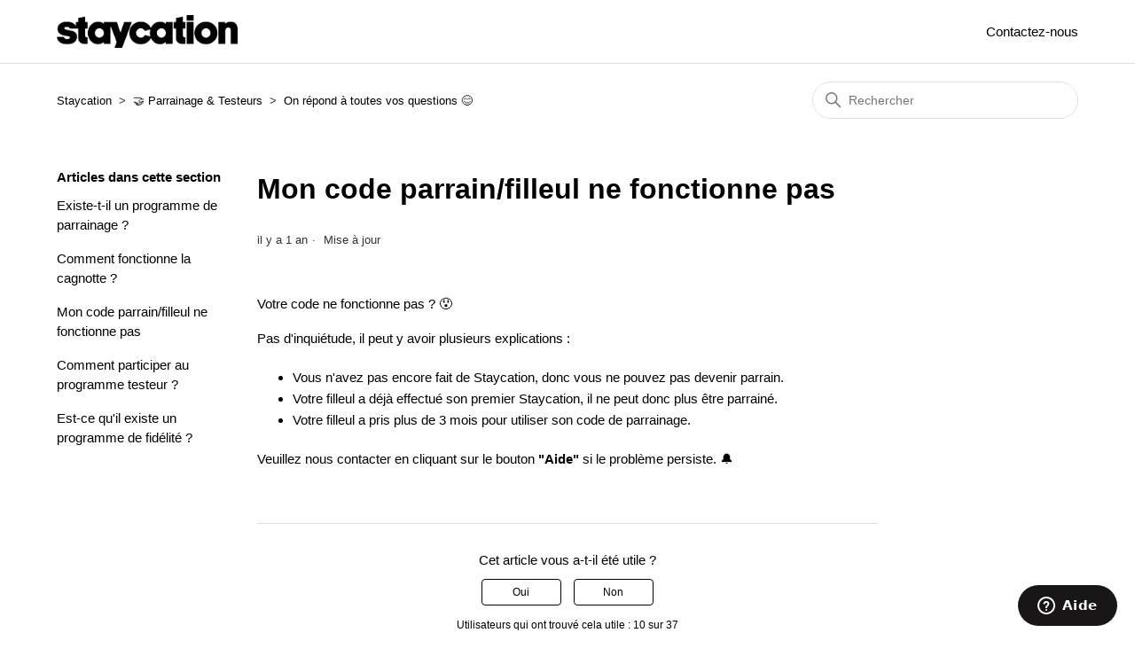

--- FILE ---
content_type: text/html; charset=utf-8
request_url: https://help.staycation.co/hc/fr/articles/6994459979165-Mon-code-parrain-filleul-ne-fonctionne-pas
body_size: 5458
content:
<!DOCTYPE html>
<html dir="ltr" lang="fr">
<head>
  <meta charset="utf-8" />
  <!-- v26892 -->


  <title>Mon code parrain/filleul ne fonctionne pas &ndash; Staycation</title>

  

  <meta name="description" content="Votre code ne fonctionne pas ? 😯 Pas d'inquiétude, il peut y avoir plusieurs explications :  Vous n'avez pas encore fait de Staycation,..." /><meta property="og:image" content="https://help.staycation.co/hc/theming_assets/01JE4BQHZZCA7EPNAFFQQMJJDC" />
<meta property="og:type" content="website" />
<meta property="og:site_name" content="Staycation" />
<meta property="og:title" content="Mon code parrain/filleul ne fonctionne pas" />
<meta property="og:description" content="Votre code ne fonctionne pas ? 😯
Pas d'inquiétude, il peut y avoir plusieurs explications :

Vous n'avez pas encore fait de Staycation, donc vous ne pouvez pas devenir parrain.
Votre filleul a déjà..." />
<meta property="og:url" content="https://help.staycation.co/hc/fr/articles/6994459979165-Mon-code-parrain-filleul-ne-fonctionne-pas" />
<link rel="canonical" href="https://help.staycation.co/hc/fr/articles/6994459979165-Mon-code-parrain-filleul-ne-fonctionne-pas">
<link rel="alternate" hreflang="en-150" href="https://help.staycation.co/hc/en-150/articles/6994459979165-My-sponsor-code-isn-t-working">
<link rel="alternate" hreflang="es" href="https://help.staycation.co/hc/es/articles/6994459979165-El-c%C3%B3digo-de-recomendaci%C3%B3n-que-he-enviado-recibido-no-funciona">
<link rel="alternate" hreflang="fr" href="https://help.staycation.co/hc/fr/articles/6994459979165-Mon-code-parrain-filleul-ne-fonctionne-pas">
<link rel="alternate" hreflang="x-default" href="https://help.staycation.co/hc/fr/articles/6994459979165-Mon-code-parrain-filleul-ne-fonctionne-pas">

  <link rel="stylesheet" href="//static.zdassets.com/hc/assets/application-f34d73e002337ab267a13449ad9d7955.css" media="all" id="stylesheet" />
  <link rel="stylesheet" type="text/css" href="/hc/theming_assets/13864042/5362066242589/style.css?digest=26963149568029">

  <link rel="icon" type="image/x-icon" href="/hc/theming_assets/01JSYD81J37VJW28YJQKHX0PM9">

    

  <meta content="width=device-width, initial-scale=1.0" name="viewport" />
<!-- Make the translated search clear button label available for use in JS -->
<!-- See buildClearSearchButton() in script.js -->
<script type="text/javascript">window.searchClearButtonLabelLocalized = "Effacer la recherche";</script>

  
</head>
<body class="">
  
  
  

  <a class="skip-navigation" tabindex="1" href="#main-content">Aller au contenu principal</a>

<header class="header">
  <div class="logo">
    <a title="Accueil" href="/hc/fr">
      <img src="/hc/theming_assets/01JE4BQHZZCA7EPNAFFQQMJJDC" alt="Page d’accueil du Centre d’aide Staycation" />
      
    </a>
  </div>

 <div class="user-nav" id="user-nav" style="float: right;position: relative;== $0">
      <a class="submit-a-request" href="/hc/fr-fr/requests/new">Contactez-nous</a>
       </div>

</header>


  <main role="main">
    <div class="container-divider"></div>
<div class="container">
  <nav class="sub-nav">
    <ol class="breadcrumbs">
  
    <li title="Staycation">
      
        <a href="/hc/fr">Staycation</a>
      
    </li>
  
    <li title="🤝 Parrainage &amp; Testeurs">
      
        <a href="/hc/fr/categories/6974226464925--Parrainage-Testeurs">🤝 Parrainage &amp; Testeurs</a>
      
    </li>
  
    <li title="On répond à toutes vos questions 😊">
      
        <a href="/hc/fr/sections/6994418007581-On-r%C3%A9pond-%C3%A0-toutes-vos-questions">On répond à toutes vos questions 😊</a>
      
    </li>
  
</ol>

    <div class="search-container">
      <svg xmlns="http://www.w3.org/2000/svg" width="12" height="12" focusable="false" viewBox="0 0 12 12" class="search-icon" aria-hidden="true">
        <circle cx="4.5" cy="4.5" r="4" fill="none" stroke="currentColor"/>
        <path stroke="currentColor" stroke-linecap="round" d="M11 11L7.5 7.5"/>
      </svg>
      <form role="search" class="search" data-search="" action="/hc/fr/search" accept-charset="UTF-8" method="get"><input type="hidden" name="utf8" value="&#x2713;" autocomplete="off" /><input type="search" name="query" id="query" placeholder="Rechercher" aria-label="Rechercher" /></form>
    </div>
  </nav>

  <div class="article-container" id="article-container">
    <aside class="article-sidebar" aria-labelledby="section-articles-title">
      
        <div class="collapsible-sidebar">
          <button type="button" class="collapsible-sidebar-toggle" aria-labelledby="section-articles-title" aria-expanded="false">
            <svg xmlns="http://www.w3.org/2000/svg" width="20" height="20" focusable="false" viewBox="0 0 12 12" aria-hidden="true" class="collapsible-sidebar-toggle-icon chevron-icon">
              <path fill="none" stroke="currentColor" stroke-linecap="round" d="M3 4.5l2.6 2.6c.2.2.5.2.7 0L9 4.5"/>
            </svg>
            <svg xmlns="http://www.w3.org/2000/svg" width="20" height="20" focusable="false" viewBox="0 0 12 12" aria-hidden="true" class="collapsible-sidebar-toggle-icon x-icon">
              <path stroke="currentColor" stroke-linecap="round" d="M3 9l6-6m0 6L3 3"/>
            </svg>
          </button>
          <span id="section-articles-title" class="collapsible-sidebar-title sidenav-title">
            Articles dans cette section
          </span>
          <div class="collapsible-sidebar-body">
            <ul>
              
                <li>
                  <a href="/hc/fr/articles/6994448907165-Existe-t-il-un-programme-de-parrainage" class="sidenav-item ">Existe-t-il un programme de parrainage ?</a>
                </li>
              
                <li>
                  <a href="/hc/fr/articles/19668408620701-Comment-fonctionne-la-cagnotte" class="sidenav-item ">Comment fonctionne la cagnotte ?</a>
                </li>
              
                <li>
                  <a href="/hc/fr/articles/6994459979165-Mon-code-parrain-filleul-ne-fonctionne-pas" class="sidenav-item current-article">Mon code parrain/filleul ne fonctionne pas</a>
                </li>
              
                <li>
                  <a href="/hc/fr/articles/6994427649181-Comment-participer-au-programme-testeur" class="sidenav-item ">Comment participer au programme testeur ?</a>
                </li>
              
                <li>
                  <a href="/hc/fr/articles/6994480626077-Est-ce-qu-il-existe-un-programme-de-fid%C3%A9lit%C3%A9" class="sidenav-item ">Est-ce qu&#39;il existe un programme de fidélité ?</a>
                </li>
              
            </ul>
            
          </div>
        </div>
      
    </aside>

    <article id="main-content" class="article">
      <header class="article-header">
        <h1 title="Mon code parrain/filleul ne fonctionne pas" class="article-title">
          Mon code parrain/filleul ne fonctionne pas
          
        </h1>

        <div class="article-author">
          
          <div class="article-meta">
            

            <ul class="meta-group">
              
                <li class="meta-data"><time datetime="2024-06-20T14:59:55Z" title="2024-06-20T14:59:55Z" data-datetime="relative">20 juin 2024 14:59</time></li>
                <li class="meta-data">Mise à jour</li>
              
            </ul>
          </div>
        </div>

        
      </header>

      <section class="article-info">
        <div class="article-content">
          <div class="article-body"><p>Votre code ne fonctionne pas ? 😯</p>
<p>Pas d'inquiétude, il peut y avoir plusieurs explications :</p>
<ul>
<li>Vous n'avez pas encore fait de Staycation, donc vous ne pouvez pas devenir parrain.</li>
<li>Votre filleul a déjà effectué son premier Staycation, il ne peut donc plus être parrainé.</li>
<li>Votre filleul a pris plus de 3 mois pour utiliser son code de parrainage.</li>
</ul>
<p>Veuillez nous contacter en cliquant sur le bouton <strong>"Aide"&nbsp;</strong>si le problème persiste. 🔔</p></div>
          
        </div>
      </section>

      <footer>
        <div class="article-footer">
          
          
        </div>
        
          <div class="article-votes">
            <span class="article-votes-question" id="article-votes-label">Cet article vous a-t-il été utile ?</span>
            <div class="article-votes-controls" role="group" aria-labelledby="article-votes-label">
              <button type="button" class="button article-vote article-vote-up" data-helper="vote" data-item="article" data-type="up" data-id="6994459979165" data-upvote-count="10" data-vote-count="37" data-vote-sum="-17" data-vote-url="/hc/fr/articles/6994459979165/vote" data-value="null" data-label="Utilisateurs qui ont trouvé cela utile : 10 sur 37" data-selected-class="button-primary" aria-label="Cet article m’a été utile" aria-pressed="false">Oui</button>
              <button type="button" class="button article-vote article-vote-down" data-helper="vote" data-item="article" data-type="down" data-id="6994459979165" data-upvote-count="10" data-vote-count="37" data-vote-sum="-17" data-vote-url="/hc/fr/articles/6994459979165/vote" data-value="null" data-label="Utilisateurs qui ont trouvé cela utile : 10 sur 37" data-selected-class="button-primary" aria-label="Cet article ne m’a pas été utile" aria-pressed="false">Non</button>
            </div>
            <small class="article-votes-count">
              <span class="article-vote-label" data-helper="vote" data-item="article" data-type="label" data-id="6994459979165" data-upvote-count="10" data-vote-count="37" data-vote-sum="-17" data-vote-url="/hc/fr/articles/6994459979165/vote" data-value="null" data-label="Utilisateurs qui ont trouvé cela utile : 10 sur 37">Utilisateurs qui ont trouvé cela utile : 10 sur 37</span>
            </small>
          </div>
        

        <div class="article-more-questions">
          Vous avez d’autres questions ? <a href="/hc/fr/requests/new">Envoyer une demande</a>
        </div>
        <div class="article-return-to-top">
          <a href="#article-container">
            Retour en haut
            <svg xmlns="http://www.w3.org/2000/svg" class="article-return-to-top-icon" width="20" height="20" focusable="false" viewBox="0 0 12 12" aria-hidden="true">
              <path fill="none" stroke="currentColor" stroke-linecap="round" d="M3 4.5l2.6 2.6c.2.2.5.2.7 0L9 4.5"/>
            </svg>
          </a>
        </div>
      </footer>

      <div class="article-relatives">
        
          <div data-recent-articles></div>
        
        
          
  <section class="related-articles">
    
      <h2 class="related-articles-title">Articles associés </h2>
    
    <ul>
      
        <li>
          <a href="/hc/fr/related/click?data=[base64]%3D--e0c2ed7f990cad1cf34d5b99da7f406897931ae9" rel="nofollow">Existe-t-il un programme de parrainage ?</a>
        </li>
      
        <li>
          <a href="/hc/fr/related/click?data=[base64]" rel="nofollow">Comment participer au programme testeur ?</a>
        </li>
      
        <li>
          <a href="/hc/fr/related/click?data=[base64]%3D%3D--42138efbb7dd007c7db9a35089b5947f3f124f2d" rel="nofollow">Comment fonctionne la cagnotte ?</a>
        </li>
      
        <li>
          <a href="/hc/fr/related/click?data=[base64]" rel="nofollow">Est-ce qu&#39;il existe un programme de fidélité ?</a>
        </li>
      
        <li>
          <a href="/hc/fr/related/click?data=[base64]%3D--d77db42c9844a4d2e34a9701eb414ceafa3e5fee" rel="nofollow">Je souhaite rejoindre Staycation</a>
        </li>
      
    </ul>
  </section>


        
      </div>
      
    </article>
  </div>
</div>

  </main>

  <footer class="footer">
  <div class="footer-inner">
    <a title="Accueil" href="/hc/fr">Staycation</a>

    <div class="footer-language-selector">
      
        <div class="dropdown language-selector">
          <button class="dropdown-toggle" aria-haspopup="true">
            Français
            <svg xmlns="http://www.w3.org/2000/svg" width="12" height="12" focusable="false" viewBox="0 0 12 12" class="dropdown-chevron-icon">
              <path fill="none" stroke="currentColor" stroke-linecap="round" d="M3 4.5l2.6 2.6c.2.2.5.2.7 0L9 4.5"/>
            </svg>
          </button>
          <span class="dropdown-menu dropdown-menu-end" role="menu">
            
              <a href="/hc/change_language/en-150?return_to=%2Fhc%2Fen-150%2Farticles%2F6994459979165-My-sponsor-code-isn-t-working" dir="ltr" rel="nofollow" role="menuitem">
                English (Europe)
              </a>
            
              <a href="/hc/change_language/es?return_to=%2Fhc%2Fes%2Farticles%2F6994459979165-El-c%25C3%25B3digo-de-recomendaci%25C3%25B3n-que-he-enviado-recibido-no-funciona" dir="ltr" rel="nofollow" role="menuitem">
                Español
              </a>
            
          </span>
        </div>
      
    </div>
  </div>
</footer>



  <!-- / -->

  
  <script src="//static.zdassets.com/hc/assets/fr.9c34299558014f9801ff.js"></script>
  

  <script type="text/javascript">
  /*

    Greetings sourcecode lurker!

    This is for internal Zendesk and legacy usage,
    we don't support or guarantee any of these values
    so please don't build stuff on top of them.

  */

  HelpCenter = {};
  HelpCenter.account = {"subdomain":"staycationsupport","environment":"production","name":"Staycation"};
  HelpCenter.user = {"identifier":"da39a3ee5e6b4b0d3255bfef95601890afd80709","email":null,"name":"","role":"anonymous","avatar_url":"https://assets.zendesk.com/hc/assets/default_avatar.png","is_admin":false,"organizations":[],"groups":[]};
  HelpCenter.internal = {"asset_url":"//static.zdassets.com/hc/assets/","web_widget_asset_composer_url":"https://static.zdassets.com/ekr/snippet.js","current_session":{"locale":"fr","csrf_token":null,"shared_csrf_token":null},"usage_tracking":{"event":"article_viewed","data":"[base64]--1ed4229a5a06f164a28bfd141a2de76ac246b126","url":"https://help.staycation.co/hc/activity"},"current_record_id":"6994459979165","current_record_url":"/hc/fr/articles/6994459979165-Mon-code-parrain-filleul-ne-fonctionne-pas","current_record_title":"Mon code parrain/filleul ne fonctionne pas","current_text_direction":"ltr","current_brand_id":5362066242589,"current_brand_name":"Staycation","current_brand_url":"https://staycationsupport.zendesk.com","current_brand_active":true,"current_path":"/hc/fr/articles/6994459979165-Mon-code-parrain-filleul-ne-fonctionne-pas","show_autocomplete_breadcrumbs":true,"user_info_changing_enabled":false,"has_user_profiles_enabled":false,"has_end_user_attachments":true,"user_aliases_enabled":false,"has_anonymous_kb_voting":true,"has_multi_language_help_center":true,"show_at_mentions":false,"embeddables_config":{"embeddables_web_widget":true,"embeddables_help_center_auth_enabled":false,"embeddables_connect_ipms":false},"answer_bot_subdomain":"static","gather_plan_state":"subscribed","has_article_verification":false,"has_gather":true,"has_ckeditor":false,"has_community_enabled":false,"has_community_badges":true,"has_community_post_content_tagging":false,"has_gather_content_tags":true,"has_guide_content_tags":true,"has_user_segments":true,"has_answer_bot_web_form_enabled":false,"has_garden_modals":false,"theming_cookie_key":"hc-da39a3ee5e6b4b0d3255bfef95601890afd80709-2-preview","is_preview":false,"has_search_settings_in_plan":true,"theming_api_version":2,"theming_settings":{"brand_color":"rgba(0, 0, 0, 1)","brand_text_color":"rgba(242, 242, 242, 1)","text_color":"rgba(0, 0, 0, 1)","link_color":"rgba(0, 1, 2, 1)","hover_link_color":"rgba(0, 0, 0, 1)","visited_link_color":"#9358B0","background_color":"rgba(255, 255, 255, 1)","heading_font":"'Helvetica Neue', Arial, Helvetica, sans-serif","text_font":"'Helvetica Neue', Arial, Helvetica, sans-serif","logo":"/hc/theming_assets/01JE4BQHZZCA7EPNAFFQQMJJDC","show_brand_name":false,"favicon":"/hc/theming_assets/01JSYD81J37VJW28YJQKHX0PM9","homepage_background_image":"/hc/theming_assets/01JE4BKBG6WZ6YF98RCFG486AV","community_background_image":"/hc/theming_assets/01HZKYAWFFVT3GHNY9SFJQ4WMK","community_image":"/hc/theming_assets/01HZKYAXFTAVN358AZ5GTEJVYQ","instant_search":true,"scoped_kb_search":false,"scoped_community_search":false,"show_recent_activity":true,"show_articles_in_section":true,"show_article_author":false,"show_article_comments":false,"show_follow_article":false,"show_recently_viewed_articles":true,"show_related_articles":true,"show_article_sharing":false,"show_follow_section":false,"show_follow_post":false,"show_post_sharing":false,"show_follow_topic":false,"request_list_beta":false},"has_pci_credit_card_custom_field":false,"help_center_restricted":false,"is_assuming_someone_else":false,"flash_messages":[],"user_photo_editing_enabled":true,"user_preferred_locale":"fr","base_locale":"fr","login_url":"https://staycationsupport.zendesk.com/access?brand_id=5362066242589\u0026return_to=https%3A%2F%2Fhelp.staycation.co%2Fhc%2Ffr%2Farticles%2F6994459979165-Mon-code-parrain-filleul-ne-fonctionne-pas","has_alternate_templates":false,"has_custom_statuses_enabled":true,"has_hc_generative_answers_setting_enabled":true,"has_generative_search_with_zgpt_enabled":false,"has_suggested_initial_questions_enabled":false,"has_guide_service_catalog":true,"has_service_catalog_search_poc":false,"has_service_catalog_itam":false,"has_csat_reverse_2_scale_in_mobile":false,"has_knowledge_navigation":false,"has_unified_navigation":false,"has_unified_navigation_eap_access":false,"has_csat_bet365_branding":false,"version":"v26892","dev_mode":false};
</script>

  
  
  <script src="//static.zdassets.com/hc/assets/hc_enduser-9d4172d9b2efbb6d87e4b5da3258eefa.js"></script>
  <script type="text/javascript" src="/hc/theming_assets/13864042/5362066242589/script.js?digest=26963149568029"></script>
  
</body>
</html>